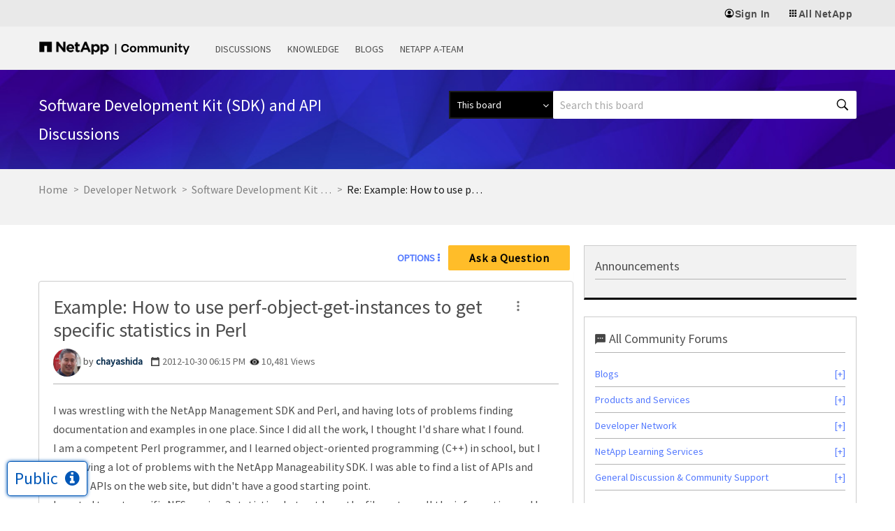

--- FILE ---
content_type: application/x-javascript;charset=utf-8
request_url: https://sometrics.netapp.com/id?d_visid_ver=5.5.0&d_fieldgroup=A&mcorgid=1D6F34B852784AA40A490D44%40AdobeOrg&mid=91810105410712372550104716222038647388&ts=1768741101856
body_size: -44
content:
{"mid":"91810105410712372550104716222038647388"}